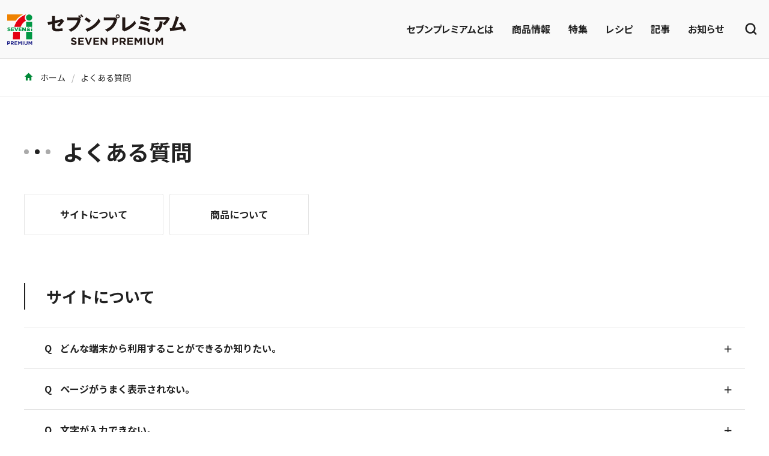

--- FILE ---
content_type: text/html; charset=UTF-8
request_url: https://7premium.jp/index.php/faq
body_size: 3699
content:
<!DOCTYPE html>
<html lang="ja">
<head>
            <!-- Global site tag (gtag.js) - Google Analytics -->
        <script async src="https://www.googletagmanager.com/gtag/js?id=UA-43979021-3"></script>
        <script>
            window.dataLayer = window.dataLayer || [];
            function gtag(){ dataLayer.push(arguments); }
            gtag('js', new Date());
            gtag('config', "UA-43979021-3");
        </script>

        <!-- Google tag (gtag.js) - Google Analytics 4 -->
        <script async src="https://www.googletagmanager.com/gtag/js?id=G-G6NMV2TLZ4"></script>
        <script>
            window.dataLayer = window.dataLayer || [];
            function gtag(){dataLayer.push(arguments);}
            gtag('js', new Date());
            gtag('config', 'G-G6NMV2TLZ4');
        </script>
                    <!-- Google Tag Manager -->
        <script>(function(w,d,s,l,i){w[l]=w[l]||[];w[l].push({'gtm.start':
                    new Date().getTime(),event:'gtm.js'});var f=d.getElementsByTagName(s)[0],
                j=d.createElement(s),dl=l!='dataLayer'?'&l='+l:'';j.async=true;j.src=
                'https://www.googletagmanager.com/gtm.js?id='+i+dl;f.parentNode.insertBefore(j,f);
            })(window,document,'script','dataLayer','GTM-5PBJCBZ');</script>
        <!-- End Google Tag Manager -->
        <meta charset="utf-8">
    <meta http-equiv="X-UA-Compatible" content="IE=edge">
    <meta name="viewport" content="width=device-width, initial-scale=1.0, maximum-scale=1.0, user-scalable=no" />
    <meta name="format-detection" content="telephone=no">
            <title>よくある質問 | セブンプレミアム公式</title>
                <meta name="description" content="セブンプレミアム公式のよくある質問ページです。">
                <meta name="keywords" content="セブンプレミアム,7P,セブンイレブン,新商品,レシピ">
                <link href="/assets/css/style.css" rel="stylesheet">
    <meta property="og:type" content="website" />
            <meta property="og:title" content="よくある質問 | セブンプレミアム公式" />
        <meta name="twitter:title" content="よくある質問 | セブンプレミアム公式" />
                <meta property="og:description" content="セブンプレミアム公式のよくある質問ページです。" />
        <meta name="twitter:description" content="セブンプレミアム公式のよくある質問ページです。" />
                <meta property="og:image:secure_url" content="https://7premium.jp/index.php/img/logo1.png" />
        <meta property="og:image" content="https://7premium.jp/index.php/img/logo1.png" >
        <meta name="twitter:image" content="https://7premium.jp/index.php/img/logo1.png" >
                <meta name="twitter:card" content="summary" />
        <meta property="og:site_name" content="セブンプレミアム公式" />
    <meta property="fb:app_id" content="1235347909852021" />
    <meta name="twitter:site" content="@7premium_jp" />
    <meta name="twitter:creator" content="@7premium_jp"/>
        <script src="/assets/js/app.js"></script>
        </head>
<body style="background:#fff;">
    <!-- Google Tag Manager (noscript) -->
    <noscript><iframe src="https://www.googletagmanager.com/ns.html?id=GTM-5PBJCBZ"
                      height="0" width="0" style="display:none;visibility:hidden"></iframe></noscript>
    <!-- End Google Tag Manager (noscript) -->

<div id="app" class="l-sticky-header">
    <site-header :links="{&quot;about&quot;:&quot;https://7premium.jp/index.php/7premium&quot;,&quot;product&quot;:&quot;https://7premium.jp/index.php/product&quot;,&quot;pickup&quot;:&quot;https://7premium.jp/index.php/product/pickup&quot;,&quot;recipe&quot;:&quot;https://7premium.jp/index.php/recipe&quot;,&quot;blog&quot;:&quot;https://7premium.jp/index.php/blog&quot;,&quot;news&quot;:&quot;https://7premium.jp/index.php/news&quot;,&quot;product_search&quot;:&quot;https://7premium.jp/index.php/product/search&quot;,&quot;recipe_search&quot;:&quot;https://7premium.jp/index.php/recipe/search&quot;}" search_value=""></site-header>
        <div class="p-breadcrumbs">
        <div class="l-container">
            <div class="p-breadcrumbs__inner">
                <ol class="p-breadcrumbs-list">
                    
                        <li class="p-breadcrumbs-list__item"><a class="p-breadcrumbs__link"
                                                                href="https://7premium.jp/index.php">
                                                                <i class="icon-home"></i>
                                                                    ホーム</a></li>
                    
                        <li class="p-breadcrumbs-list__item"><a class="p-breadcrumbs__link"
                                                                href="https://7premium.jp/index.php/faq">
                                                                    よくある質問</a></li>
                                    </ol>
            </div>
        </div>
    </div>

    <main class="u-mb-60 u-mb-md-100">
        <div class="l-container u-mt-30 u-mt-sm-60">
            <div class="u-animation--fade-left">
                <h1 class="c-heading"><span class="c-heading__icon"><span></span></span>よくある質問</h1>
            </div>
        </div>
        <div class="l-container">
            <div class="l-recipe--search-link">
                <div><a class="c-btn-outline -block" href="#section1">サイトについて</a></div>
                <div><a class="c-btn-outline -block" href="#section2">商品について</a></div>
            </div>
        </div>
        <section class="u-mt-60 u-mt-sm-80" id="section1">
            <div class="l-container">
                <h2 class="c-heading-4">サイトについて</h2>
            </div>
            <div class="l-container -sm--nopadding">
                <div>
                    <faq-accordion heading="どんな端末から利用することができるか知りたい。">
                        <template v-slot:body>
                            <p>当サイトはパソコン、スマートフォン、タブレットからご利用いただけます。<br>また、利用いただく端末によっては、画面が正しく表示されない、動作しないなど問題が生じる場合がございます。<br>当サイトの推奨環境については「<a class="c-link-text -underline" href="https://7premium.jp/index.php/guide">動作環境について</a>」をご確認ください。</p>
                        </template>
                    </faq-accordion>
                    <faq-accordion heading="ページがうまく表示されない。">
                        <template v-slot:body>
                            <p>下記の場合、サイト画面がエラー表示になることが考えられます。</p>
                            <p>＜キャッシュやCookieによるエラー＞<br>以下の手順にてブラウザ・パソコンの再起動をお試しください。<br>
                                1.ブラウザのキャッシュとCookieを削除する<br>
                                2.ブラウザ・パソコンを再起動する<br>
                                3.ブックマーク等を使わず、検索等でセブンプレミアム向上委員会トップへアクセス
                            </p>
                            <p>＜ご利用の環境が当サイトを閲覧できるOS、ブラウザでないことによるエラー＞<br>・推奨環境をご確認ください。<br>
                                ・推奨環境をご利用でない場合は、別の端末をご利用いただくか、OS、ブラウザのバージョンアップをご検討ください。
                            </p>
                            <p>当サイトの推奨環境については、「<a class="c-link-text -underline" href="https://7premium.jp/index.php/guide">動作環境について</a>」をご確認ください。</p>
                        </template>
                    </faq-accordion>
                    <faq-accordion heading="文字が入力できない。">
                        <template v-slot:body>
                            <p>下記の場合、サイト画面がエラー表示になることが考えられます。</p>
                            <p>＜キャッシュやCookieによるエラー＞<br>以下の手順にてブラウザ・パソコンの再起動をお試しください。<br>
                                1.ブラウザのキャッシュとCookieを削除する<br>
                                2.ブラウザ・パソコンを再起動する<br>
                                3.ブックマーク等を使わず、検索等でセブンプレミアム向上委員会トップへアクセス
                            </p>
                            <p>当サイトでは機種依存文字を入力することができません。<br>商品検索などフリー入力欄に文字を入力する際は、機種依存文字を使用しないようお願いいたします。</p>
                            <p>詳しくは、「<a class="c-link-text -underline" href="https://7premium.jp/index.php/guide">動作環境について</a>」をご確認ください。</p>
                        </template>
                    </faq-accordion>
                </div>
            </div>
        </section>
        <section class="u-mt-60 u-mt-sm-80" id="section2">
            <div class="l-container">
                <h2 class="c-heading-4">商品について</h2>
            </div>
            <div class="l-container -sm--nopadding">
                <div>
                    <faq-accordion heading="どこで売っているか知りたい。">
                        <template v-slot:body>
                            <p>セブンプレミアムは、全国のセブン‐イレブン、および、イトーヨーカドー、ヨークベニマル、ヨークマートほか、ヨークグループ各店舗にてお取り扱いをしております。<br>なお、予告なく販売終了になる場合もございますので、店舗での品揃えにつきましては、誠に恐れ入りますが、お近くの店舗までお問い合わせください。</p>
                        </template>
                    </faq-accordion>
                    <faq-accordion heading="どんな商品を取り扱っているか。">
                        <template v-slot:body>
                            <p>セブンプレミアムを基本に、ゴールド・フレッシュ・ライフスタイルの４つのブランドで、食品、日用品、衣料品など幅広い商品を取り扱っております。詳しくは、「商品情報」をご覧ください。なお、「商品情報」に掲載されている商品以外にも、地域限定の商品などもございます。</p>
                        </template>
                    </faq-accordion>
                    <faq-accordion heading="商品が変わることがあるか知りたい。">
                        <template v-slot:body>
                            <p>当サイト掲載の商品仕様や価格などは、予告なく変更になる場合がございます。<br>また、更新時期や販売地域によっては、掲載商品と異なる場合もございますので、店頭の商品をご確認ください。</p>
                        </template>
                    </faq-accordion>
                    <faq-accordion heading="商品の内容をくわしく知りたい。">
                        <template v-slot:body>
                            <p>商品の詳細（原材料や添加物、アレルギー等）につきましては、パッケージ裏面にてご案内させていただいておりますので、店頭の商品をご確認ください。<br>なお、パッケージに記載のない情報につきましては、大変お手数をおかけいたしますが、ご希望の商品をご確認いただいた上、商品パッケージ記載のお問い合わせ先までご連絡ください。</p>
                        </template>
                    </faq-accordion>
                </div>
            </div>
        </section>
    </main>
    <div class="p-breadcrumbs">
        <div class="l-container">
            <div class="p-breadcrumbs__inner">
                <ol class="p-breadcrumbs-list">
                    
                        <li class="p-breadcrumbs-list__item"><a class="p-breadcrumbs__link"
                                                                href="https://7premium.jp/index.php">
                                                                <i class="icon-home"></i>
                                                                    ホーム</a></li>
                    
                        <li class="p-breadcrumbs-list__item"><a class="p-breadcrumbs__link"
                                                                href="https://7premium.jp/index.php/faq">
                                                                    よくある質問</a></li>
                                    </ol>
            </div>
        </div>
    </div>

    <footer class="p-footer">
    <div class="l-container">
        <div class="p-footer__row">
            <ul class="p-footer-nav">
                <li><a href="https://7premium.jp/index.php/product">商品情報</a></li>
                <li><a href="https://7premium.jp/index.php/7premium">セブンプレミアムとは</a></li>
                <li><a href="https://7premium.jp/index.php/faq">よくある質問</a></li>
                <li><a href="https://7premium.jp/index.php/sitemap">サイトマップ</a></li>
                <li><a href="https://7premium.jp/index.php/guide">動作環境について</a></li>
                <li><a href="https://7premium.jp/index.php/term">ご利用規約</a></li>
                <li><a href="https://www.7andi.com/privacy.html" target="_blank" rel="noopener">個人情報保護について</a></li>
            </ul>
            <div>
                <ul class="p-footer-sns">
                    <li><a href="https://x.com/7premium_jp" target="_blank" rel="noopener"><img src="/assets/img/common/icon_x.png"></a></li>
                    <li><a href="https://www.instagram.com/7premium/" target="_blank" rel="noopener"><img src="/assets/img/common/icon_instagram.png"></a></li>
                    <li><a href="https://www.tiktok.com/@7premium_shorts" target="_blank" rel="noopener"><img src="/assets/img/common/icon_tiktok.png"></a></li>
                    <li><a href="https://www.youtube.com/user/sevenpremiumlife" target="_blank" rel="noopener"><img src="/assets/img/common/icon_youtube.png"></a></li>
                    <li><a href="https://www.facebook.com/7premium/" target="_blank" rel="noopener"><img src="/assets/img/common/icon_facebook.png"></a></li>
                </ul>
                <p class="p-footer__copyright">&copy; Seven &amp; i Holdings Co., Ltd. All Rights Reserved.</p>
            </div>
        </div>
    </div>
</footer>
</div>
</body>
</html>
